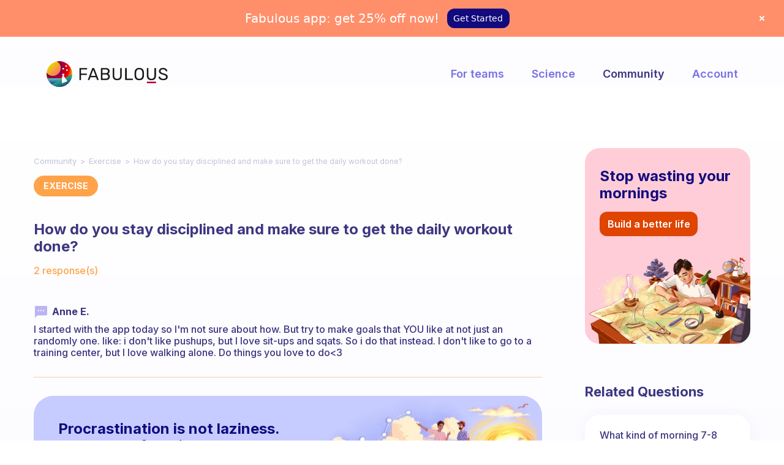

--- FILE ---
content_type: text/css; charset=UTF-8
request_url: https://www.thefabulous.co/qa/wp-content/themes/qa-theme-2022/style.css?ver=1.0.1663589541
body_size: 2810
content:
/*
Theme Name: NEW QA Theme
Template: theblogger
Author: nathalie
Description: work in progress
Version: 1.0.1663589541
Updated: 2022-09-19 12:12:21

*/

html {
    line-height: 1.2;height: 100%;
}
body {
    font-size: 16px;
    font-family: Inter, sans-serif;
    font-weight: 500;
    color: #3c3680;
    line-height: 1.2;
    height: 100%;
    margin: 0;
    background-repeat: no-repeat;
    background-attachment: fixed;
    background-image: -webkit-gradient(linear, left top, left bottom, from(#fff), to(#f6f4ff));
    background-image: linear-gradient(180deg, #fff, #f6f4ff);
}
h1 {
    margin-top: 0.8em;
    margin-bottom: 0.8em;
}
input[type=search] {
    -moz-box-sizing: border-box;
    -webkit-box-sizing: border-box;
    -o-box-sizing: border-box;
    box-sizing: border-box;
}
fieldset {
    margin-right: 0;
    margin-left: 0;
    border: 0;
    padding: 0;
}
table {
    border-collapse: separate;
}
to {
    opacity: 1;
    -moz-transform: translateY(0);
    -webkit-transform: translateY(0);
    -o-transform: translateY(0);
    transform: translateY(0);
}
.fluidbox__ghost {
    -moz-transition: opacity 0s 0s,-webkit-transform .4s 0s;
    -webkit-transition: opacity 0s 0s,-webkit-transform .4s 0s;
    -moz-transition: opacity 0s 0s,transform .4s 0s;
    -o-transition: opacity 0s 0s,-webkit-transform .4s 0s;
    -webkit-transition: opacity 0s 0s,transform .4s 0s;
    -moz-transition: opacity 0s 0s,transform .4s 0s,-webkit-transform .4s 0s;
    transition: opacity 0s 0s,-webkit-transform .4s 0s;
    -o-transition: opacity 0s 0s,transform .4s 0s;
    -webkit-transition: opacity 0s 0s,transform .4s 0s,-webkit-transform .4s 0s;
    transition: opacity 0s 0s,transform .4s 0s;
    -o-transition: opacity 0s 0s,transform .4s 0s,-webkit-transform .4s 0s;
    transition: opacity 0s 0s,transform .4s 0s,-webkit-transform .4s 0s;
}
.fluidbox--closed .fluidbox__ghost {
    -moz-transition: opacity 0s .4s,-webkit-transform .4s 0s;
    -webkit-transition: opacity 0s .4s,-webkit-transform .4s 0s;
    -moz-transition: opacity 0s .4s,transform .4s 0s;
    -o-transition: opacity 0s .4s,-webkit-transform .4s 0s;
    -webkit-transition: opacity 0s .4s,transform .4s 0s;
    -moz-transition: opacity 0s .4s,transform .4s 0s,-webkit-transform .4s 0s;
    transition: opacity 0s .4s,-webkit-transform .4s 0s;
    -o-transition: opacity 0s .4s,transform .4s 0s;
    -webkit-transition: opacity 0s .4s,transform .4s 0s,-webkit-transform .4s 0s;
    transition: opacity 0s .4s,transform .4s 0s;
    -o-transition: opacity 0s .4s,transform .4s 0s,-webkit-transform .4s 0s;
    transition: opacity 0s .4s,transform .4s 0s,-webkit-transform .4s 0s;
}
.mfp-preloader {
    margin-top: 0;
    width: 24px;
    background-image: url(../images/bckg/loading-light.gif);
}
.mfp-counter {
    color: #fff;
    line-height: 1.6;
    position: fixed;
    top: 10px;
}
.mfp-title {
    padding-right: 0;
    text-align: center;
    line-height: 32px;
}
.owl-carousel .animated {
    animation-duration: 0.7s;
}
body, input, textarea, select, button {
    font-family: Inter, sans-serif;
}
h2, h3, h4, h5, h6, blockquote, .tab-titles {
    font-family: Inter, sans-serif;
}
h1, .entry-title, .footer-subscribe h3, .widget_categories ul li, .widget_recent_entries ul li a, .widget_pages ul li, .widget_nav_menu ul li, .widget_archive ul li, .widget_most_recommended_posts ul li a, .widget_calendar table caption, .tptn_title, .nav-single a, .widget_recent_comments ul li, .widget_product_categories ul li, .widget_meta ul li, .widget_rss ul a.rsswidget {
    font-family: Inter, sans-serif;
}
.nav-menu, .entry-meta, .owl-nav, .more-link, label, input[type=submit], input[type=button], button, .button, .page-links, .navigation, .entry-title i, .site-info, .filters {
    font-family: Inter, sans-serif;
}
.site-title {
    font-family: Inter, sans-serif;
}
.widget-title {
    font-family: Inter, sans-serif;
}
.dot-irecommendthis {
    background-image: url(../images/bckg/heart.png);
}
.post-thumbnail .dot-irecommendthis {
    background-image: url(../images/bckg/heart-light.png);
}
button.mfp-close, button.mfp-arrow:before {
    background-image: url(../js/jquery.magnific-popup/default-skin.svg);
}
.pw-collage-loading {
    background-image: url(../images/bckg/loading.gif);
}
.woocommerce .summary .woocommerce-Price-currencySymbol {
    font-family: Inter, sans-serif;
}

/*version 2022*/
.layout-medium {
    width: 100% !important; max-width: 1250px !important;
    padding: 0 40px;
}


/*layout home page*/
 * @media screen and (min-width: 992px){
.with-sidebar .site-content {
    margin-right: 0 !important;
    padding-right: 0 !important;
}
.with-sidebar {
    float: none !important;
    width: 100% !important;
    margin-right: 0px !important;
}
.sidebar {
    width:auto !important;
    min-width: 315px !important;
    float: none !important;
    margin-top: 0 !important;
}
}





.home .layout-medium, .archive.category .layout-medium,  .post-template-default.single.single-post  .layout-medium{
display: -webkit-box;
    display: -webkit-flex;
    display: -ms-flexbox;
    display: flex;
    -webkit-justify-content: space-around;
    -ms-flex-pack: distribute;
    justify-content: space-around;
    -webkit-box-align: start;
    -webkit-align-items: flex-start;
    -ms-flex-align: start;
    align-items: flex-start;
   grid-column-gap: 0px !important; 
}

.home .with-sidebar, .archive.category .with-sidebar, .post-template-default.single.single-post .with-sidebar{
   /* background: red;*/
    -webkit-box-flex: 1;
    -webkit-flex: 1;
    -ms-flex: 1;
    flex: 1;float: none !important;
    margin: 0 !important;
}
.home .sidebar,  .archive.category .sidebar,  .post-template-default.single.single-post  .sidebar{
  /*  background: green;*/
    min-height: 100px;
    min-width: 270px; max-width:270px;float: none !important;
    margin: 0 !important;width: auto !important;-webkit-box-ordinal-group: 0;

}
/*.home .sidebar,  .archive.category .sidebar{    
	-webkit-order: -1;
    -ms-flex-order: -1;
    order: -1; order: -1;
}*/
.home .site-content,   .archive.category  .site-content {
    margin: 0 !important;
    padding: 0 !important; padding-left:45px !important
}
 .post-template-default.single.single-post   .site-content {
    margin: 0 !important;
    padding: 0 !important; padding-right:130px !important
}
.home .site-content, .archive.category .site-content {
    margin: 0 !important;
    padding: 0 !important;
    padding-right: 28px !important;
}
/*end home page layout*/


.entry-header,.blog-stream.blog-list.blog-small .entry-title, .blog-stream.blog-regular .entry-title {
   margin-bottom: 0px !important;
    color: #3c3680 !important;
    font-size: 18px !important;
    font-weight: 700!important;
}

body {
    color: #3c3680 !important;
}
.home.blog .hentry,.blog-stream.blog-list.blog-small .hentry-middle {
    border-bottom: solid 0px #dadada !important;
    margin-bottom: 16px !important;
    background: #FFFFFF;
box-shadow: 0px 4px 24px rgba(39, 54, 195, 0.08);
border-radius: 32px; padding:32px;transition: all 0.2s;
}
.home.blog .hentry:hover,.blog-stream.blog-list.blog-small .hentry-middle:hover,aside#related-posts-by-taxonomy-2 li a:hover, .widget_recent_entries li a:hover, aside#related-posts-by-taxonomy-2 li a:active, .widget_recent_entries li a:active {

box-shadow: 0px 4px 24px rgba(39, 54, 195, 0.2);

}

.blog-stream.blog-regular .who-answered, .blog-stream.blog-list.blog-small .who-answered,.who-answered {
    background-image: url(https://www.thefabulous.co/qa/wp-content/uploads/2022/08/icon-sms.svg) !important;
background-size: 24px 24px!important;
background-position: 0 50% !important;
font-weight: 700;
font-size: 16px !important;
display: flex;
justify-content: flex-start;
align-content: center;
padding: 0px  0 0px 30px !important;
margin-bottom: 10px!important;height: auto !important;
}

.blog-stream.blog-regular .entry-content {
    padding: 0 !important;
}

.blog-stream.blog-regular .single-answer {
    padding-bottom: 0px !important;
}

 .blog-stream.blog-regular .entry-title, .archive .entry-title {
    padding-bottom: 10px !important;
    margin-bottom: 0 !important;
}

  .entry-meta.above-title .cat-links a {
    border-bottom: none;
    font-size: 14px!important;
    letter-spacing: normal;
    background: #FFA34A!important;
    border-radius: 99px!important;
    padding: 10px 16px!important;
    margin-right: 5px;
    color: #fff;
    text-transform: uppercase!important;
    font-weight: 700;    line-height: 14px;
}
.breadcrumbs {
    font-size: 13px;
    color: #B5B5B5; line-height:1.2;font-weight: 400;
}

.breadcrumb a,a.home,
a.taxonomy.category, .breadcrumbs a
::after {
    color: #B5B5B5;font-size: 13px;
}
.breadcrumb a:hover, a.home:hover, a.taxonomy.category:hover  {color:#B5B5B5; text-decoration:underline}
#numberanswers {
    color: #FFA34A;
}
img.quo {
    display: none;
}
.detailed-answer {
    margin-left: 0 !important;
    border-bottom: solid 1px #FFC9AA!important;
    padding-bottom: 30px!important;
}
.single-answer {
    padding: 0 0 30px 0 !important;
}
.blog-stream.blog-regular .detailed-answer {
    border-bottom: 0 !important;
    padding-bottom: 0 !important;
}
.blog-stream.blog-list.blog-small .detailed-answer {
    border-bottom: 0 !important;
    padding-bottom: 0 !important;
}
#secondary .widget-title, #secondary .rpbt_shortcode h3, #reply-title {
    margin-bottom: 20px;
    font-size: 22px !important;
    letter-spacing: 0;
    line-height: 1.3;
    font-weight: 700;
    text-transform: none;
    color: #3C3680 !important;
}
.widget-title span::after, .rpbt_shortcode h3:after, #reply-title::after {
    display: none !important;
}
.post .custommeta {
    padding-top: 24px;
    padding-bottom: 24px;
}
@media screen and (max-width: 991px){
	h1 {
    font-size: 20px !important;
}
.layout-medium {
    display: -webkit-box;
    display: -webkit-flex;
    display: -ms-flexbox;
    display: flex;
    -webkit-box-orient: vertical;
    -webkit-box-direction: normal;
    -webkit-flex-direction: column;
    -ms-flex-direction: column;
    flex-direction: column;
    -webkit-box-pack: start;
    -webkit-justify-content: flex-start;
    -ms-flex-pack: start;
    justify-content: flex-start;
    -webkit-box-align: stretch;
    -webkit-align-items: stretch;
    -ms-flex-align: stretch;
    align-items: stretch;
}

#secondary {
    display: initial !important;
-webkit-align-self: center;
    -ms-flex-item-align: center;
    -ms-grid-row-align: center;
    align-self: center;
    -webkit-box-ordinal-group: 2;
    -webkit-order: 1;
    -ms-flex-order: 1;
    order: 1;
    -webkit-box-flex: 1;
    -webkit-flex: 1;
    -ms-flex: 1;
    flex: 1;
}
	.custommeta {
    padding-top: 24px;
    padding-bottom: 24px !important;
}
.post-template-default.single.single-post .site-content, .home .site-content,   .archive.category  .site-content {
    padding-right: 0 !important; padding-left: 0 !important;
}}
@media screen and (max-width: 768px) {
body, p {
    font-size: 15px !important;
    line-height: 1.2!important;
}
   .layout-medium {
  
    padding: 0 40px !important; width:100%
}
    .entry-header,.blog-stream.blog-list.blog-small .entry-title, .blog-stream.blog-regular .entry-title {
   font-size:16px; 
}
	.entry-header, .blog-stream.blog-regular .entry-title {
    padding-top: 0px !important; font-size:16px !important;  margin-bottom: 0 !important;
}
 .blog-stream.blog-regular .who-answered,.who-answered {
  
    background-size: 22px 22px!important; padding-top:0!important; margin-bottom:0!important;
 }
    .home.blog .hentry,.blog-stream.blog-list.blog-small .hentry-middle {
 
   
box-shadow: 0px 4px 24px rgba(39, 54, 195, 0.08);
border-radius: 24px; padding:24px;
}
    .detailed-answer {
    margin-left: 0 !important;
   
    padding-bottom: 24px!important;
}
	.single-answer {
    padding: 0 0 24px 0 !important;
}
	.blog-stream.blog-regular .detailed-answer {
    border-bottom: 0 !important;
    padding-bottom: 0 !important;
}
	#secondary .widget-title, #secondary .rpbt_shortcode h3, #reply-title {
    margin-bottom: 18px;
    font-size: 20px !important;
    
}
	
	.custommeta {
    padding-top: 16px;
    padding-bottom: 16px !important;
}
	
}

@media screen and (max-width: 600px) {
	h1 {
    font-size: 18px !important;
}
body, p {
    font-size: 14px !important;
    line-height: 1.2!important;
}
	#secondary .widget-title, #secondary .rpbt_shortcode h3, #reply-title {
    margin-bottom: 18px;
    font-size: 18px !important;
    
}
  .layout-medium {
   
    padding: 0 16px !important; width:100%
}
        .entry-header,.blog-stream.blog-list.blog-small .entry-title, .blog-stream.blog-regular .entry-title {
   font-size:15px; 
}
        .home.blog .hentry,.blog-stream.blog-list.blog-small .hentry-middle {
 
   
box-shadow: 0px 4px 24px rgba(39, 54, 195, 0.08);
border-radius: 16px; padding:24px 16px;
}
	.blog-stream.blog-list.blog-small .hentry-middle {
    padding: 16px !important;
}
	.post .custommeta {
    padding-top: 16px;
    padding-bottom: 24px;
}
}
/*sidebar on medium screens*/
@media screen and (max-width: 1366px) and (min-width:992px){
.home .sidebar, .archive.category .sidebar, .post-template-default.single.single-post .sidebar {
    min-width: 270px;
    max-width: 270px;
}
.post-template-default.single.single-post .site-content {
    padding-right: 70px !important;
}}

/*clouds on home*/
.home .blog-stream.blog-regular {
    background-image: url(https://www.thefabulous.co/qa/wp-content/themes/qa-theme-2022/theme-assets/clouds-min.png);;

	background-position: right 40px;
    background-repeat: no-repeat;
    background-size: 362px auto;
    padding-top: 100px;
}
}

@media screen and (max-width: 992px){
.home .blog-stream.blog-regular {
 
background-size: 181px auto
}
    
}
/*WIDGETS*/
li.cat-item a {
    font-size: 16px;
    color: #7871E4;
    font-weight: 700;
}
li.cat-item a:hover {
    color: #3c3680;
}
li.cat-item {
    padding-bottom: 0 !important;
    margin-bottom: 2px !important;
}
@media screen and (max-width: 991px){li.cat-item a {font-size: 15px;}}

/*related questions*/
aside#related-posts-by-taxonomy-2 li {
    padding-bottom: 0 !important;
    margin-bottom: 10px;
}

aside#related-posts-by-taxonomy-2 li a {
    font-size: 16px; padding: 24px !important;
    background: #FFFFFF;
    box-shadow: 0px 4px 24px rgba(39, 54, 195, 0.06);
    border-radius: 24px;
    display: block;
}
@media screen and (max-width: 991px){
aside#related-posts-by-taxonomy-2 li a {
    font-size: 15px; padding: 16px !important;
	border-radius: 16px;
   }
	
	.home .sidebar, .archive.category .sidebar, .post-template-default.single.single-post .sidebar {
    max-width: 100%;  
}
.widget.widget_categories {
    display: block; text-align:center;
}
.side-image-banner {
    text-align: center;
}

.banner-footer {
    text-align: center;
}

a.cta-blog.center-mob-but.w-inline-block {}

.banner-footer .cta-blog {
    margin: 0 auto;
}
}
	
@media screen and (max-width: 600px) {	
	aside#related-posts-by-taxonomy-2 li a {
    font-size: 14px; 
	border-radius: 16px;
	}
}	
/*end rq*/

	
/*not inverse home*/
	@media screen and (min-width: 1920px){
.home .layout-medium {
    -webkit-box-orient: row;
    -webkit-box-direction: row;
    -webkit-flex-direction: row;
    -ms-flex-direction: row;
    flex-direction: row !important;
}}
@media screen and (max-width: 479px) {
	
	
	.home.blog .hentry, .blog-stream.blog-list.blog-small .hentry-middle {
   
    margin-bottom: 10px !important;
}
	
	.blog-stream.blog-regular .who-answered {
    margin-bottom: 5px !important;
}
	}

/*links*/
.entry-title a, .entry-title a:hover ,
aside#related-posts-by-taxonomy-2 li a:hover, .widget_recent_entries li a:hover, aside#related-posts-by-taxonomy-2 li a:active, .widget_recent_entries li a:active {color:#3C3680 !important}




--- FILE ---
content_type: application/javascript; charset=UTF-8
request_url: https://www.thefabulous.co/qa/wp-content/themes/theblogger/js/main.js
body_size: 6464
content:
/*
	Name: TheBlogger
	Description: Shape-Shifter Blog Theme
	Version: 1.0
	Author: pixelwars
*/

(function($) { "use strict"; 
	
	/* global variables */
	var $masonry_container;
	var isSafari = (navigator.userAgent.indexOf('Safari') !== -1 && navigator.userAgent.indexOf('Chrome') === -1 &&  navigator.userAgent.indexOf('Android') === -1);
	var isIE = document.documentMode;
	var isEdge = /Edge/.test(navigator.userAgent);


	// DOCUMENT READY
	$(function() {
		
		
		// FIX SIDEBAR INSTAGRAM
		$('.sidebar .instagram-pics, .featured-area .instagram-pics').wrap('<div class="instagram-pics-wrap"></div>');
		$('.sidebar .null-instagram-feed > p').appendTo($('.sidebar .instagram-pics-wrap'));
		$('.featured-area .instagram-pics-wrap + p').appendTo($('.featured-area .instagram-pics-wrap'));
		
		// FORMS
		$('input:not([type=submit]):not([type=button]):not([type=file]):not([type=radio]):not([type=checkbox])').addClass('input-text');
		
				
		

	
		
		
		
		/* Slider more-link clone */
		$('.post-thumbnail .entry-header .more-link').each(function() {
            $(this).clone().appendTo($(this).parents('.post-wrap')).addClass('outside');
        });
		
		
		var sliderAnimations = {
			
			'backSlide': {
				'in' : 		'backSlideInRight',
				'out' :		'backSlideOutLeft',
				'backIn' : 	'backSlideInLeft',
				'backOut' :	'backSlideOutRight'
			},
			'scale': {
				'in' : 		'scaleIn',
				'out' :		'scaleOut'
			},
			'stackScale': {
				'in' : 		'scaleIn',
				'out' :		'zoomOut',
				'backIn' : 	'zoomIn',
				'backOut' :	'scaleOut'
			},
			'stackZoom': {
				'in' : 		'zoomIn',
				'out' :		'scaleOut',
				'backIn' : 	'scaleIn',
				'backOut' :	'zoomOut'
			},
			'fade': {
				'in' : 		'fadeIn',
				'out' :		'fadeOut'
			},
			'fadeHorizontal': {
				'in' : 		'fadeInRight',
				'out' :		'fadeOutLeft',
				'backIn' : 	'fadeInLeft',
				'backOut' :	'fadeOutRight'
			},
			'fadeHorizontalBig': {
				'in' : 		'fadeInRightBig',
				'out' :		'fadeOutLeftBig',
				'backIn' : 	'fadeInLeftBig',
				'backOut' :	'fadeOutRightBig'
			},
			'fadeVertical': {
				'in' : 		'fadeInUp',
				'out' :		'fadeOutUp',
				'backIn' : 	'fadeInDown',
				'backOut' :	'fadeOutDown'
			},
			'fadeVerticalBig': {
				'in' : 		'fadeInUpBig',
				'out' :		'fadeOutUpBig',
				'backIn' : 	'fadeInDownBig',
				'backOut' :	'fadeOutDownBig'
			},
			'jello': {
				'in' : 		'jello',
				'out' :		'zoomOut'
			},
			'jelloVertical': {
				'in' : 		'jello',
				'out' :		'fadeOutDown',
				'backIn' : 	'jello',
				'backOut' :	'fadeOutUp'
			},
			'jelloVerticalBig': {
				'in' : 		'jello',
				'out' :		'fadeOutDownBig',
				'backIn' : 	'jello',
				'backOut' :	'fadeOutUpBig'
			},
			'jelloHorizontal': {
				'in' : 		'jello',
				'out' :		'fadeOutLeft',
				'backIn' : 	'jello',
				'backOut' :	'fadeOutRight'
			},
			'jelloHorizontalBig': {
				'in' : 		'jello',
				'out' :		'fadeOutLeftBig',
				'backIn' : 	'jello',
				'backOut' :	'fadeOutRightBig'
			},
			'swing': {
				'in' : 		'swing',
				'out' :		'zoomOut'
			},
			'swingVertical': { 
				'in' : 		'swing',
				'out' :		'fadeOutDown',
				'backIn' : 	'swing',
				'backOut' :	'fadeOutUp'
			},
			'swingVerticalBig': { 
				'in' : 		'swing',
				'out' :		'fadeOutDownBig',
				'backIn' : 	'swing',
				'backOut' :	'fadeOutUpBig'
			},
			'swingHorizontal': {
				'in' : 		'swing',
				'out' :		'fadeOutLeft',
				'backIn' : 	'swing',
				'backOut' :	'fadeOutRight'
			},
			'swingHorizontalBig': {
				'in' : 		'swing',
				'out' :		'fadeOutLeftBig',
				'backIn' : 	'swing',
				'backOut' :	'fadeOutRightBig'
			},
			'rubberBand': {
				'in' : 		'rubberBand',
				'out' :		'zoomOut'
			},
			'rubberBandVertical': {
				'in' : 		'rubberBand',
				'out' :		'fadeOutUp',
				'backIn' : 	'rubberBand',
				'backOut' :	'fadeOutDown'
			},
			'rubberBandVerticalBig': {
				'in' : 		'rubberBand',
				'out' :		'fadeOutDownBig',
				'backIn' : 	'rubberBand',
				'backOut' :	'fadeOutUpBig'
			},
			'rubberBandHorizontal': {
				'in' : 		'rubberBand',
				'out' :		'fadeOutLeft',
				'backIn' : 	'rubberBand',
				'backOut' :	'fadeOutRight'
			},
			'rubberBandHorizontalBig': {
				'in' : 		'rubberBand',
				'out' :		'fadeOutLeftBig',
				'backIn' : 	'rubberBand',
				'backOut' :	'fadeOutRightBig'
			},
			'zoom': {
				'in' : 		'zoomIn',
				'out' :		'zoomOut'
			},
			'zoomHorizontal': {
				'in' : 		'zoomIn',
				'out' :		'fadeOutLeft',
				'backIn' : 	'fadeInLeft',
				'backOut' :	'zoomOut'
			},
			'zoomHorizontalBig': {
				'in' : 		'zoomIn',
				'out' :		'fadeOutLeftBig',
				'backIn' : 	'fadeInLeftBig',
				'backOut' :	'zoomOut'
			},
			'zoomVertical': {
				'in' : 		'zoomIn',
				'out' :		'fadeOutUp',
				'backIn' : 	'fadeInDown',
				'backOut' :	'zoomOut'
			},
			'zoomVerticalBig': {
				'in' : 		'zoomIn',
				'out' :		'fadeOutUpBig',
				'backIn' : 	'fadeInDownBig',
				'backOut' :	'zoomOut'
			},
			'zoomInDown': {
				'in' : 		'zoomInDown',
				'out' :		'zoomOut'
			},
			'fadeUpZoomOut': {
				'in' : 		'fadeInUp',
				'out' :		'zoomOut',
				'backIn' : 	'zoomIn',
				'backOut' :	'fadeOutDown'
			},
			'fadeLeftZoomOut': {
				'in' : 		'fadeInLeft',
				'out' :		'zoomOut',
				'backIn' : 	'zoomIn',
				'backOut' :	'fadeOutLeft'
			},
			'flipVertical': {
				'in' : 		'flipInX',
				'out' :		'zoomOut'
			},
			'flipHorizontal': {
				'in' : 		'flipInY',
				'out' :		'zoomOut'
			},
			'lightSpeed': {
				'in' : 		'lightSpeedInLeft',
				'out' :		'lightSpeedOutLeft',
				'backIn' : 	'lightSpeedInRight',
				'backOut' :	'lightSpeedOutRight'
			},
			'jackInTheBox': {
				'in' : 		'jackInTheBox',
				'out' :		'zoomOut'
			},
			'hinge': {
				'out' :		'hinge'
			},
			'rotate': {
				'in' : 		'rotateIn',
				'out' :		'zoomOut',
				'backIn' : 	'zoomIn',
				'backOut' :	'rotateOut'
			},
			'rotateUpSwitch': {
				'in' : 		'rotateInUpRight',
				'out' :		'rotateOutDownRight'
			},
			'rotateDownSwitch': {
				'in' : 		'rotateInDownRight',
				'out' :		'rotateOutUpRight'
			},
			'rotateHorizontal': {
				'in' : 		'rotateInDownLeft',
				'out' :		'rotateOutUpRight',
				'backIn' : 	'rotateInDownRight',
				'backOut' :	'rotateOutUpLeft'
			},
			'rotateVertical': {
				'in' : 		'rotateInUpRight',
				'out' :		'rotateOutUpRight',
				'backIn' : 	'rotateInDownRight',
				'backOut' :	'rotateOutDownRight'
			},
			'jumpIn': {
				'in' : 		'jumpIn',
				'out' :		'zoomOut'
			},
			'blur': {
				'in' : 		'blurIn',
				'out' :		'blurOut'
			},
			'blurZoom': {
				'in' : 		'blurZoomIn',
				'out' :		'blurZoomOut'
			},
			'blurScale': {
				'in' : 		'blurScaleIn',
				'out' :		'blurScaleOut'
			},
			'blurStackScale': {
				'in' : 		'blurScaleIn',
				'out' :		'blurZoomOut',
				'backIn' : 	'blurZoomIn',
				'backOut' :	'blurScaleOut'
			},
			'blurStackZoom': {
				'in' : 		'blurZoomIn',
				'out' :		'blurScaleOut',
				'backIn' : 	'blurScaleIn',
				'backOut' :	'blurZoomOut'
			},
			'invert': {
				'in' : 		'invert'
			}
		};
		
		// console.log('Total Slider Animations Count is ' + Object.keys(sliderAnimations).length);
		
		
		// ------------------------------
        // OWL-CAROUSEL
		var owl = $('.owl-carousel');
		$('.slider-box .post-thumbnail .entry-header').removeClass('ready');
		if(owl.length) {
			owl.each(function(index, element) {
				
				var items = $(element).data('items');
				var animate = $(element).data('animation');
				//var animate = 'jello';
				var animateIn, animateOut, backAnimateIn, backAnimateOut;
				var mouseDrag = $(element).data('mouse-drag');
				
				// check if the animations is defined
				if(sliderAnimations[animate] !== undefined && items <= 1) {
					
					// mouse drag is always of when custom animation is on
					mouseDrag = false;
					$(element).addClass('custom-animation');
					
					animateIn = isIE ? 'fadeIn' : sliderAnimations[animate].in;	
					animateOut = isIE ? 'fadeOut' : sliderAnimations[animate].out;	
					backAnimateIn = isIE ? 'fadeIn' : sliderAnimations[animate].backIn;	
					backAnimateOut = isIE ? 'fadeOut' : sliderAnimations[animate].backOut;	
				}
				
				//wait for images
				$(element).imagesLoaded( function() {
					
					//remove loading
					$(element).find('.loading').remove();
					
					$(element).owlCarousel({
						mouseDrag : 			mouseDrag,
						dots :		 			$(element).data('dots'),
						nav : 					$(element).data('nav'),
						autoplay : 				$(element).data('autoplay'),
						autoplayTimeout	: 		$(element).data('autoplay-timeout'),
						autoplayHoverPause :	true,
						navText :		 		false,
						rewind : 				$(element).data('rewind'),
						center : 				$(element).data('center'),
						loop : 					$(element).data('loop'),
						// margin :				60,
						// stagePadding: 		200,
						navSpeed : 				350,
						dotsSpeed : 			250,
						responsiveRefreshRate : 10,
						smartSpeed :			1000, // slide change animation duration when autoplay is on
						autoHeight : 			true,
						animateIn: 				animateIn,
						animateOut: 			animateOut,
						backAnimateIn: 			backAnimateIn,
						backAnimateOut: 		backAnimateOut,
						responsive:{
							0:{
								items:1,
								nav:true
							},
							700:{
								items: items <= 2 ? items : 2,
								nav:false
							},
							960:{
								items: items <= 3 ? items : 3,
								nav:true
							},
							1260:{
								items: items <= 4 ? items : 4,
								nav:true
							}
						},
						onInitialized : function() {


							// ------------------------------
							// PARALLAX
							var $container = $('.post-slider');
							$('.post-slider .post-thumbnail').each(function() {
								if($(this).data('parallax-video')) { //parallax video
									$(this).jarallax({
										speed: 0,
										zIndex: 1,
										elementInViewport: $container,
										videoSrc: $(this).data('parallax-video')
									});	
								} else if($('html').hasClass('is-slider-parallax')) { //parallax image
								   $(this).jarallax({
									  elementInViewport: $container,
									  zIndex : 1,
									  speed: 0.7,
									  noAndroid: true,
									  noIos: true
								   });
								} // else if
							}); // each
							// ------------------------------
							
							// responsive text
							$('.slider-box .entry-title').fitText($('html').data('title-ratio') , { minFontSize: '12px', maxFontSize: '220px' });
							setTimeout(function() { 
								$('.post-thumbnail .entry-header').addClass('ready');
							} , 300);
							
							var fixWaitTime;
							$(window).on('resize', function () { 
								clearTimeout(fixWaitTime);
								fixWaitTime = setTimeout(function() { 
									$('.slider-box .entry-title').fitText($('html').data('title-ratio') , { minFontSize: '12px', maxFontSize: '220px' });
								} , 500);
							});	
							
							// update sticky sidebar
							sticky_sidebar_update();
							
							
						} // afterInit
					}); // owlCarousel()
					
					
					// fix for: nav = false not working
					if($(element).data('nav') !== true) {
						$(element).find('.owl-nav').hide();
					}
					

				}); // wait for images
				

				
				
			});	// owl.each()
		}
		// ------------------------------
		
		
		
		
		// ------------------------------
		// PARALLAX
		var video_parallax = $(".header-wrap, .intro, .post-thumbnail");
		
		video_parallax.each(function() {
			if($(this).data('parallax-video')) {
				$(this).jarallax({
					speed: 0,
					zIndex: 1,
					videoSrc: $(this).data('parallax-video')
				});	
			}
        });
		
		// PARALLAX HEADER BG IMAGE
		$('.is-header-parallax .header-wrap').jarallax({
			zIndex: 1,
			speed: 0.6,
			noAndroid: true,
			noIos: true
		});
		
		// PARALLAX INTRO BG IMAGE
		$('.is-intro-parallax .intro').jarallax({ 
			zIndex: 1,
			speed: -0.2,	//from -1.0 to 2.0
			noAndroid: true,
			noIos: true
		});	
		
		// PARALLAX LINK BOXES
		if (!(isIE || isEdge)) { // buggy on IE : disable for now
			$('.is-link-box-parallax .link-box .post-thumbnail').jarallax({
				zIndex : 1,
				speed: isSafari ? 0.5 : 0.7, // safari weird performance fix
				noAndroid: true,
				noIos: true
			});
		}
		// PARALLAX RELATED POSTS
		if (!(isIE || isEdge)) { // buggy on IE : disable for now
			$('.is-related-posts-parallax .related-posts .post-thumbnail').jarallax({
				zIndex : 1,
				speed: 0.8,
				noAndroid: true,
				noIos: true
			});
		}
		
		// PARALLAX IMAGE IN POST
		parallaxImages();
		// ------------------------------
		
       
	   
		
		// ------------------------------
		// POST THUMBNAILS
        var post_thumbnail = $('.post-thumbnail');
		if(post_thumbnail.length) {

			singlePostParallax();
			
			
			
			// optimized background images for various screens
		  	post_thumbnail.each(function() {
				
				var postThumbnail = $(this);
				var parallax = postThumbnail.find('[id^="jarallax"] div');
				var isParallax = parallax.length;
				var parallaxRatio = (isParallax && postThumbnail.parent('.post-header-overlay-inline').length) ? 1.5 : 1;
				var src = "";
				
				if (postThumbnail.width() * window.devicePixelRatio * parallaxRatio > 1060) { // big screens
					src = postThumbnail.data('large-image');
				} else if (postThumbnail.width() * window.devicePixelRatio * parallaxRatio > 550) { // retina phones or tablets
					src = postThumbnail.data('medium-image');
				}
				
				if(src !== "") {

					$("<img />").attr("src", src).load(function() {
						if (isParallax) {
							parallax.css('background-image', 'url(' + src + ')');	
						} else {
							postThumbnail.css('background-image', 'url(' + src + ')');	
						}
					});
				}
				
            });
			
			$('*:not(.slider-post) > .post-thumbnail .entry-header').addClass('ready');
		
        }
		// ------------------------------
		
		
		
		
		// ------------------------------
		// Fitvids.js : fluid width video embeds
		$("body").fitVids({ customSelector: 'iframe[src*="facebook.com/plugins/video"], iframe[src*="facebook.com/video/embed"]' });
		// preserve 16:9 aspect ratio for soundcloud embeds
		$('iframe[src*="soundcloud.com"]').wrap('<div class="fluid-audio fluid-width-video-wrapper"></div>');
		$('.fluid-width-video-wrapper').wrap('<div class="media-wrap"></div>');
		// ------------------------------
			
		
		// ------------------------------
		// FluidBox : Zoomable Images
		setupFluidbox();
        // ------------------------------
		
		
		
		// ------------------------------
		// FORM VALIDATION
		// comment form validation fix
		$('#commentform, .post-password-form, .mc4wp-form form, .mc4wp-form').addClass('validate-form');
		$('#commentform').find('input,textarea').each(function(index, element) {
            if($(this).attr('aria-required') == "true") {
				$(this).addClass('required');
			}
			if($(this).attr('name') == "email") {
				$(this).addClass('email');
			}
		});
		
		// validate form
		if($('.validate-form').length) {
			$('.validate-form').each(function() {
					$(this).validate();
				});
		}
		// ------------------------------
        
        
		
		
		// ------------------------------
		// GALLERY COLLAGE LAYOUT
		collage();
		
		var resizeTimer = null;
		$(window).bind('resize', function() {
			
			// hide all the images until we resize them
			// set the element you are scaling i.e. the first child nodes of ```.Collage``` to opacity 0
			$('.gallery figure').css("opacity", 0);
			// set a timer to re-apply the plugin
			if (resizeTimer) clearTimeout(resizeTimer);
			resizeTimer = setTimeout(collage, 1200);
			collage();
		});
		// ------------------------------
		
		
		// ------------------------------
		// LIGHTBOX - applied to gallery post format  a[href*=".jpg"]
		
		// zoomable text links
		$('.entry-content .lightbox').wrap("<span class='lightbox'></span>");
		
		if($('.lightbox, .gallery, .portfolio-grid .hentry-middle, .portfolio-grid .featured-image').length) {
			$('.lightbox, .gallery,  .portfolio-grid .hentry-middle, .portfolio-grid .featured-image').each(function(index, element) {
				var $media_box = $(this);
				$media_box.magnificPopup({
				  delegate: '.lightbox, .gallery-item a[href$=".jpg"], .gallery-item a[href$=".jpeg"], .gallery-item a[href$=".png"], .gallery-item a[href$=".gif"]',
				  type: 'image',
				  image: {
					  markup: '<div class="mfp-figure">'+
								'<div class="mfp-close"></div>'+
								'<div class="mfp-img"></div>'+
							  '</div>' +
							  '<div class="mfp-bottom-bar">'+
								'<div class="mfp-title"></div>'+
								'<div class="mfp-counter"></div>'+
							  '</div>', // Popup HTML markup. `.mfp-img` div will be replaced with img tag, `.mfp-close` by close button
					
					  cursor: 'mfp-zoom-out-cur', // Class that adds zoom cursor, will be added to body. Set to null to disable zoom out cursor. 
					  verticalFit: true, // Fits image in area vertically
					  tError: '<a href="%url%">The image</a> could not be loaded.' // Error message
					},
					gallery: {
					  enabled:true,
					  tCounter: '<span class="mfp-counter">%curr% / %total%</span>' // markup of counter
					},
				  iframe: {
					 markup: '<div class="mfp-iframe-scaler">'+
								'<div class="mfp-close"></div>'+
								'<iframe class="mfp-iframe" frameborder="0" allowfullscreen></iframe>'+
								'<div class="mfp-title">Some caption</div>'+
							  '</div>'
				  },
				  mainClass: 'mfp-zoom-in',
				  tLoading: '',
				  removalDelay: 300, //delay removal by X to allow out-animation
				  callbacks: {
					markupParse: function(template, values, item) {
						  var title = "";
						  if(item.el.parents('.gallery-item').length) {
							  title = item.el.parents('.gallery-item').find('.gallery-caption').text();	  
						  } else {
							  title = item.el.attr('title') == undefined ? "" : item.el.attr('title');
							  }
						  //return title;
					 	values.title = title;
					},
					imageLoadComplete: function() {
					  var self = this;
					  setTimeout(function() {
						self.wrap.addClass('mfp-image-loaded');
					  }, 16);
					},
					close: function() {
					  this.wrap.removeClass('mfp-image-loaded');
					},
					
					beforeAppend: function() {
						
						var self = this;
						
						// square aspect ratio for soundcloud embeds
						if(this.content.find('iframe[src*="soundcloud.com"]').length) {
							self.wrap.addClass('is-soundcloud');
						} else {
							self.wrap.removeClass('is-soundcloud');
						}
						
						this.content.find('iframe').on('load', function() {
						  setTimeout(function() {
							self.wrap.addClass('mfp-image-loaded');
						  }, 16);
						});
						
					 }
				  },
				  closeBtnInside: false,
				  closeOnContentClick: true,
				  midClick: true
				});
			});	
		}
		// ------------------------------
		
		
		
		// ------------------------------
		// MASONRY - ISOTOPE
		$masonry_container = $('.masonry');
		if($masonry_container.length) {

			$masonry_container.imagesLoaded(function() {
				// initialize isotope
				$masonry_container.isotope({
				  itemSelector : '.hentry',
				  layoutMode : $masonry_container.data('layout'),
				  transitionDuration: $masonry_container.hasClass('portfolio-grid') ? 400 : 0
				});
				
				setMasonry();
				setTimeout(function() { $masonry_container.isotope(); }, 20);	
				// filters
				if ($masonry_container.data('isotope')) {
					var filters = $('.filters');
					if(filters.length) {
						filters.find('a').on("click", function() {
							var selector = $(this).attr('data-filter');
							  $masonry_container.isotope({ filter: selector });
							  $(this).parent().addClass('current').siblings().removeClass('current');
							  return false;
						});
					}
				}		
				
				// fix item widths on resize
				$(window).on('resize', function () { 
					setMasonry();
				});	
				
				

			}); // images loaded			
		}
		// ------------------------------
		
		
		
	
		// ------------------------------
        // FULL WIDTH IMAGES with caption fix
		if($('figure img.full').length) {
			$('figure img.full').parent().addClass('full');
		}
		// ------------------------------
		
		
		// ------------------------------
		// HOME LANDING FULLSCREEN VIDEO
		var fs_video = $('.intro-vid');
		if(fs_video.length) {
			//fs_video.wrap( "<div class='fs-video'></div>" );
			//fs_video = $('.fs-video');
			bgVideo(fs_video);
			$( window ).resize(function() {
				bgVideo(fs_video);
				//setTimeout(bgVideo(fs_video), 1500);
			});
		}
		
		var resizeTimerVideo = null;
		$(window).bind('resize', function() {
			if(resizeTimerVideo) { 
				clearTimeout(resizeTimerVideo);
			}
			resizeTimerVideo = setTimeout(bgVideo(fs_video), 200);
		});
		// ------------------------------
		
		
		
		// ------------------------------
		// STICKY SIDEBAR
		sticky_sidebar();
		// ------------------------------
		
		
		
		// LINK BOX FIT TEXT
		$('.link-box .entry-title').fitText($('html').data('link-box-title-ratio') , { minFontSize: '12px' });

		
		
    });
    // DOCUMENT READY
	
	
	
	
	// WINDOW ONLOAD
	window.onload = function() {
		
		sticky_sidebar_update();
		
		// html addclass : loaded
		$('html').addClass('loaded');

		// intro video bg
		bgVideo($('.intro-vid'));
		
	};
	// WINDOW ONLOAD
	
	
	
	
	// -------------------------------------------------
	// FUNCTIONS
	
	

	
	// ------------------------------
	// SINGLE POST PARALLAX
	function singlePostParallax() {

		// PARALLAX OVERLAY POST OVERLAY MEDIUM
		$('.is-top-content-single-medium .post-thumbnail').jarallax({
			zIndex: 1, speed: 0.6, noAndroid: true, noIos: true
		});	
		
		// PARALLAX OVERLAY POST OVERLAY FULL/FULL MARGINS
		$('.is-top-content-single-full .post-thumbnail, .is-top-content-single-full-margins .post-thumbnail').jarallax({
			zIndex: 1, speed: -0.2, noAndroid: true, noIos: true
		});	
		
		// PARALLAX OVERLAY POST OVERLAY INLINE
		$('.post-header-overlay-inline .post-thumbnail').jarallax({
			zIndex: 1, speed: 0.7, noAndroid: true, noIos: true
		});
	
	}
	// ------------------------------
	
	
	
	// ------------------------------
	// STICKY SIDEBAR
	var stickySidebar;
	function sticky_sidebar() {
		
		if($('.is-sidebar-sticky #secondary').length) {
			jQuery.support.touch = 'ontouchend' in document;
			if (window.matchMedia("(min-width: 992px)").matches && !(jQuery.support.touch) && ($('#primary').height() > $('#secondary').height()) ) {

				stickySidebar = new StickySidebar('#secondary', {
					topSpacing: 80,
					bottomSpacing: 20,
					resizeSensor: true,
					containerSelector: '.site-main > div',
					innerWrapperSelector: '.sidebar-wrap'
				});

			}
		}
	}
	// ------------------------------
			  
			  
	// ------------------------------
	// UPDATE STICKY SIDEBAR
	function sticky_sidebar_update() {
		if($('.is-sidebar-sticky #secondary').length) {
			jQuery.support.touch = 'ontouchend' in document;
			if (window.matchMedia("(min-width: 992px)").matches && !(jQuery.support.touch) && ($('#primary').height() > $('#secondary').height()) ) {

				stickySidebar.updateSticky();

			}
		}
	}
	// ------------------------------
	
	
	// ------------------------------
	// FULL SCREEN BG VIDEO
	function bgVideo(fs_video) {
		
		var videoW = fs_video.find('iframe, video').width(),
			videoH = fs_video.find('iframe, video').height(),
			screenW = $('.intro').outerWidth(),
			screenH = $('.intro').outerHeight();
			
		var video_ratio =  videoW / videoH;
		var screen_ratio = screenW / screenH;
		
		if(video_ratio > screen_ratio) {
			var diffW = screenH / videoH;
			var newWidth = videoW  * diffW;				
			fs_video.css( {'width' : newWidth, 'margin-left' : -((newWidth-screenW)/2), 'margin-top' : 0 });	
		} else {
			var diffH = screenH / videoH;
			var newHeight = screenH * diffH;	
			fs_video.css( {'width' : "100%", 'margin-left' : 0, 'margin-top' : -((videoH-screenH)/2) });		
		}
	}
	// ------------------------------
	
	
	
	// ------------------------------
	// FULL WIDTH PARALLAX IMAGES
	function parallaxImages() { 
		$('img.parallax').each(function(index, element) {
			
			var img = $(element);
			$('<div class="parallax-image"></div>').insertBefore(img);
			var wrapper = img.prev('.parallax-image');
			wrapper.css('background-image', 'url(' + img.attr('src') + ')');
			
			if(img.hasClass('half')) {
				wrapper.addClass('half');
			}
			
			var isIE = document.documentMode || /Edge/.test(navigator.userAgent);
			if (!isIE) {
				img.imagesLoaded(function() {
							
					// PARALLAX EFFECT
					var aspect_ratio = img.width() / img.height();
					var speed = aspect_ratio > 1.2 ? 0.2 : -0.9;
					speed = $('.content-area').hasClass('with-sidebar') ? 0.2 : speed;
					wrapper.jarallax({
						zIndex: 1,
						speed: speed,
						noAndroid: true,
						noIos: true
					});	
					
				});
			}
        });
	}
	// ------------------------------
	
	

	
	// ------------------------------
	// FluidBox : Zoomable Images
	function setupFluidbox() { 
	
		$('.entry-content > p a, .wp-caption a, a.zoom').each(function() {
			
			// prevent conflict with the woocommerce lightbox - both have zoom class
			if($('body').hasClass('woocommerce')) {
				return;	
			}
			if($(this).attr('href').match(/\.(jpeg|jpg|gif|png)$/) !== null) {
				$(this).fluidbox({
					viewportFill: 0.8,
					immediateOpen: true,
					loader: false,
					stackIndex: 400
				});
			}
		});
	}
	// ------------------------------
	
	
	
	// ------------------------------
	// GALLERY COLLAGE LAYOUT
	function collage() {
		var collage = $('.gallery');
		if(collage.length) {
			
			collage.each(function(index, el) {
				
				// wait for images to be loaded
				$(el).imagesLoaded(function() {
					
					$(el).removeClass('pw-collage-loading');
					$(el).collagePlus({
						
						//'targetHeight' : collage.data('row-height'),
						'targetHeight' : 360,
						'effect' : 'effect-4',
						'allowPartialLastRow' : false
						
					}); //collagePlus()
					
				}); //imagesLoaded()
				
			}); //each
		}
	}
	// ------------------------------
	
	
	
	// ------------------------------
	// MASONRY LAYOUT : changes the number of masonry columns based on the current container's width
	function setMasonry() {
		
		var itemW = $masonry_container.data('item-width');
		var containerW = $masonry_container.width();
		var items = $masonry_container.children('.hentry');
		var columns = Math.round(containerW/itemW);
		$masonry_container.removeClass('col-1 col-2 col-3 col-4- col-5 col-6 col-7- col-8').addClass('col-' + columns);
	
		// set the widths (%) for each of item
		items.each(function(index, element) {
			var multiplier = ($masonry_container.hasClass('first-full') && index === 0) && columns > 1 ? 2 : 1;
			var itemRealWidth = (Math.floor( containerW / columns ) * 100 / containerW) * multiplier ;
			itemRealWidth = itemRealWidth > 100 ? 100 : itemRealWidth;
			$(this).css( 'width', itemRealWidth + '%' );
		});
	
		var columnWidth = Math.floor( containerW / columns );
		$masonry_container.isotope( 'option', { masonry: { columnWidth: columnWidth } } );
	}
	// ------------------------------
	
	
	
})(jQuery);